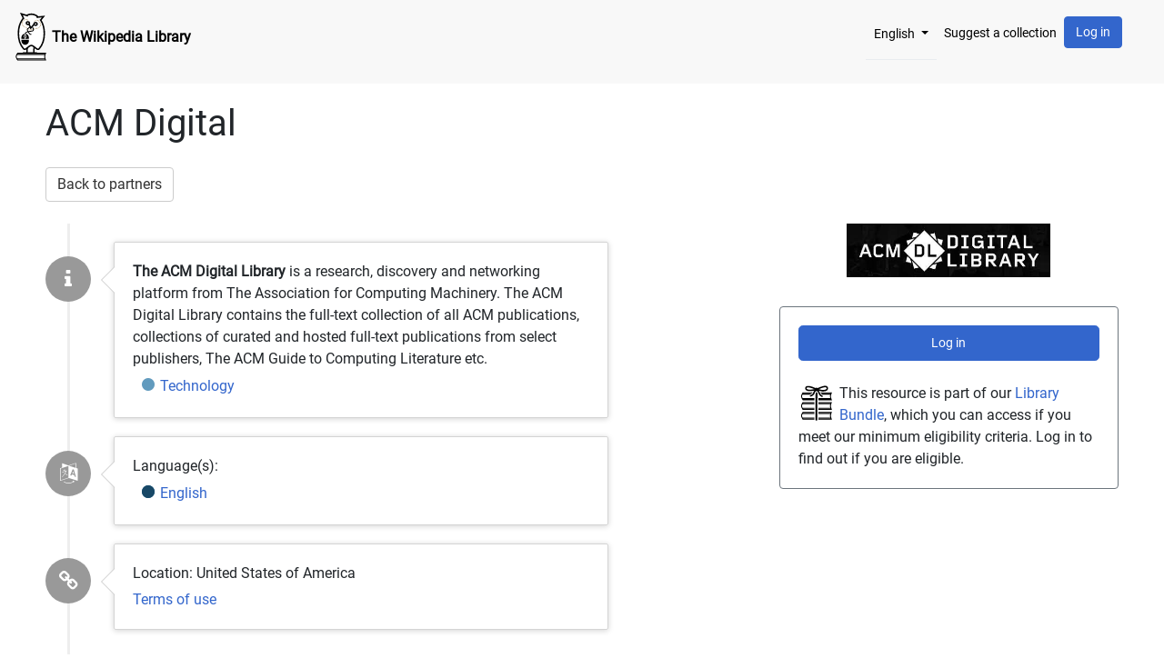

--- FILE ---
content_type: text/html; charset=utf-8
request_url: https://wikipedialibrary.wmflabs.org/partners/149/
body_size: 4730
content:




<!DOCTYPE html>
<html lang="en">
  <head>
    <meta charset="utf-8">
    <meta http-equiv="X-UA-Compatible" content="IE=edge">
    <meta name="viewport" content="width=device-width, initial-scale=1">
    <!-- The above 3 meta tags *must* come first in the head; any other head content must come *after* these tags -->

    
    <meta property="og:title" content="The Wikipedia Library" />
    <meta property="og:type" content="website" />
    <meta property="og:image" content="https://upload.wikimedia.org/wikipedia/commons/6/63/Wikipedia_library_logo.png" />
    <meta property="og:image:width" content="200" />
    <meta property="og:image:height" content="200" />
    <meta property="og:url" content="https://wikipedialibrary.wmflabs.org/" />
    <meta property="og:description" content="
    More than 100 of the world's top subscription-only databases, with content in  languages, free for Wikipedians of all backgrounds"
    />
    <meta property="twitter:card" content="summary_large_image" />
    <meta property="twitter:image" content="https://upload.wikimedia.org/wikipedia/commons/6/63/Wikipedia_library_logo.png" />
    <meta property="twitter:site" content="@WikiLibrary" />
    <meta property="og:locale" content="" />
    
    <title>
      
      The Wikipedia Library
    </title>

    <link rel="shortcut icon" href="/static/img/favicon.80485b8db3c2.png"/>
    <!-- Custom CSS -->
    
      <!-- LTR Bootstrap CSS -->
      <link href="/static/css/bootstrap-4.6.min.d6228f0d6604.css" rel="stylesheet">
      <!-- LTR Custom CSS -->
      <link href="/static/css/startbootstrap/sb-admin-2.b7436423c43f.css" rel="stylesheet">
      <link href="/static/css/startbootstrap/timeline.7ccadf9941de.css" rel="stylesheet">
      <!-- LTR Custom Fonts -->
      <link href="/static/css/font-awesome.min.c3225736002e.css" rel="stylesheet" type="text/css">
      <link href="/static/css/new-local.447266485409.css" rel="stylesheet" type="text/css">
    
    
    

    
      <script type="text/javascript" language="javascript" src="/static/js/jquery-3.6.0.min.8fb8fee4fcc3.js"></script>
      <script type="text/javascript" language="javascript" src="/static/js/popper.min.5189b855cd23.js"></script>
      
        <script type="text/javascript" language="javascript" src="/static/js/bootstrap-4.6.min.b300715507ee.js"></script>
      
      <script type="text/javascript" language="javascript" src="/static/js/fuse.20d3b3c1e16e.js"></script>
      <!-- access cookies in JS -->
      <script type="text/javascript">
        function getCookie(name) {
            let cookieValue = null;
            if (document.cookie && document.cookie !== '') {
                const cookies = document.cookie.split(';');
                for (let i = 0; i < cookies.length; i++) {
                    const cookie = cookies[i].trim();
                    // Does this cookie string begin with the name we want?
                    if (cookie.substring(0, name.length + 1) === (name + '=')) {
                        cookieValue = decodeURIComponent(cookie.substring(name.length + 1));
                        break;
                    }
                }
            }
            return cookieValue;
        }
    </script>
    
  </head>
  
    <body>
  
      <div class="overflow-hidden">
        
  




<nav id="top-nav" class="navbar navbar-expand-md">
  <div class="row top-nav-row">
    <div class="col-lg-3 col-md-5 col-sm-2 col-1">
      <!-- logo -->
      <a class="navbar-brand" href="/users/my_library/">
        <img src="/static/img/Wikipedia_Library_owl.3cbe0f5353bc.svg" class="logo-header"
            alt="
              
              The Wikipedia Library home
            ">
        <!-- site name -->
        
        <span class="site-title align-middle"> The Wikipedia Library </span>
      </a>
    </div>
    <div class="col-lg-4 col-md-7 col-sm-6 col-9">
      
    </div>

    <button class="navbar-toggler top-navbar-button" type="button" data-toggle="collapse"
        data-target="#navbarTogglerTWL" aria-controls="navbarTogglerTWL"
        aria-expanded="false" aria-label="Toggle navigation">
      <i class="navbar-toggler-icon fa fa-user"></i>
      <i class="navbar-toggler-icon fa fa-arrow-down"></i>
    </button>

    <div class="col-lg-5 col-md-8 col-sm-3 col-12 offset-md-4 offset-lg-0">
      <div id="navbarTogglerTWL" class="collapse navbar-collapse justify-content-lg-end justify-content-md-end">
        <ul class="navbar-nav">
          <li class="mobile-menu align-middle nav-item">
            <form action="/i18n/setlang/?next=/" method="post" class="form-inline">
                <input type="hidden" name="csrfmiddlewaretoken" value="6tSExeBnmollXgtdDtnTsARUFqsbssLFaIb6R7WquCWrBAkDhGTDjBFk3ZTKRIot">
                
                <div class="dropdown">
                  <button class="btn btn-link dropdown-toggle nav-link nav-links language-select-button" type="button" id="language-dropdown" data-toggle="dropdown"
                          aria-haspopup="true" aria-expanded="false">
                          
                            
                          
                            
                          
                            
                          
                            
                          
                            
                          
                            
                          
                            
                          
                            
                          
                            
                          
                            
                          
                            
                          
                            
                          
                            
                              English
                            
                          
                            
                          
                            
                          
                            
                          
                            
                          
                            
                          
                            
                          
                            
                          
                            
                          
                            
                          
                            
                          
                            
                          
                            
                          
                            
                          
                            
                          
                            
                          
                            
                          
                            
                          
                            
                          
                            
                          
                            
                          
                            
                          
                            
                          
                            
                          
                            
                          
                            
                          
                            
                          
                            
                          
                            
                          
                            
                          
                            
                          
                            
                          
                            
                          
                            
                          
                            
                          
                            
                          
                            
                          
                            
                          
                            
                          
                            
                          
                            
                          
                            
                          
                            
                          
                            
                          
                            
                          
                            
                          
                            
                          
                            
                          
                            
                          
                            
                          
                            
                          
                            
                          
                            
                          
                            
                          
                            
                          
                  </button>
                  <div class="dropdown-menu" aria-labelledby="language-dropdown">
                   
                      <button name="language" class="dropdown-item language-select-menu" value=ar type="submit">العربية</button>
                    
                      <button name="language" class="dropdown-item language-select-menu" value=as type="submit">অসমীয়া</button>
                    
                      <button name="language" class="dropdown-item language-select-menu" value=bcl type="submit">Bikol Central</button>
                    
                      <button name="language" class="dropdown-item language-select-menu" value=bn type="submit">বাংলা</button>
                    
                      <button name="language" class="dropdown-item language-select-menu" value=br type="submit">brezhoneg</button>
                    
                      <button name="language" class="dropdown-item language-select-menu" value=ca type="submit">català</button>
                    
                      <button name="language" class="dropdown-item language-select-menu" value=ce type="submit">нохчийн</button>
                    
                      <button name="language" class="dropdown-item language-select-menu" value=cy type="submit">Cymraeg</button>
                    
                      <button name="language" class="dropdown-item language-select-menu" value=da type="submit">dansk</button>
                    
                      <button name="language" class="dropdown-item language-select-menu" value=dag type="submit">dagbanli</button>
                    
                      <button name="language" class="dropdown-item language-select-menu" value=de type="submit">Deutsch</button>
                    
                      <button name="language" class="dropdown-item language-select-menu" value=diq type="submit">Zazaki</button>
                    
                      <button name="language" class="dropdown-item language-select-menu" value=en type="submit">English</button>
                    
                      <button name="language" class="dropdown-item language-select-menu" value=en-gb type="submit">British English</button>
                    
                      <button name="language" class="dropdown-item language-select-menu" value=eo type="submit">Esperanto</button>
                    
                      <button name="language" class="dropdown-item language-select-menu" value=es type="submit">español</button>
                    
                      <button name="language" class="dropdown-item language-select-menu" value=fa type="submit">فارسی</button>
                    
                      <button name="language" class="dropdown-item language-select-menu" value=fi type="submit">suomi</button>
                    
                      <button name="language" class="dropdown-item language-select-menu" value=fr type="submit">français</button>
                    
                      <button name="language" class="dropdown-item language-select-menu" value=gcf type="submit">kréyòl Gwadloup</button>
                    
                      <button name="language" class="dropdown-item language-select-menu" value=gu type="submit">ગુજરાતી</button>
                    
                      <button name="language" class="dropdown-item language-select-menu" value=guw type="submit">gungbe</button>
                    
                      <button name="language" class="dropdown-item language-select-menu" value=he type="submit">עברית</button>
                    
                      <button name="language" class="dropdown-item language-select-menu" value=hi type="submit">हिन्दी</button>
                    
                      <button name="language" class="dropdown-item language-select-menu" value=hu type="submit">magyar</button>
                    
                      <button name="language" class="dropdown-item language-select-menu" value=hy type="submit">հայերեն</button>
                    
                      <button name="language" class="dropdown-item language-select-menu" value=ia type="submit">interlingua</button>
                    
                      <button name="language" class="dropdown-item language-select-menu" value=id type="submit">Bahasa Indonesia</button>
                    
                      <button name="language" class="dropdown-item language-select-menu" value=io type="submit">Ido</button>
                    
                      <button name="language" class="dropdown-item language-select-menu" value=it type="submit">italiano</button>
                    
                      <button name="language" class="dropdown-item language-select-menu" value=ja type="submit">日本語</button>
                    
                      <button name="language" class="dropdown-item language-select-menu" value=kaa type="submit">Qaraqalpaqsha</button>
                    
                      <button name="language" class="dropdown-item language-select-menu" value=ko type="submit">한국어</button>
                    
                      <button name="language" class="dropdown-item language-select-menu" value=ks type="submit">کٲشُر</button>
                    
                      <button name="language" class="dropdown-item language-select-menu" value=ku-latn type="submit">kurdî</button>
                    
                      <button name="language" class="dropdown-item language-select-menu" value=lb type="submit">Lëtzebuergesch</button>
                    
                      <button name="language" class="dropdown-item language-select-menu" value=lt type="submit">lietuvių</button>
                    
                      <button name="language" class="dropdown-item language-select-menu" value=lv type="submit">latviešu</button>
                    
                      <button name="language" class="dropdown-item language-select-menu" value=mk type="submit">македонски</button>
                    
                      <button name="language" class="dropdown-item language-select-menu" value=mni type="submit">ꯃꯤꯇꯩ ꯂꯣꯟ</button>
                    
                      <button name="language" class="dropdown-item language-select-menu" value=mnw type="submit">ဘာသာမန်</button>
                    
                      <button name="language" class="dropdown-item language-select-menu" value=mr type="submit">मराठी</button>
                    
                      <button name="language" class="dropdown-item language-select-menu" value=ms type="submit">Bahasa Melayu</button>
                    
                      <button name="language" class="dropdown-item language-select-menu" value=my type="submit">မြန်မာဘာသာ</button>
                    
                      <button name="language" class="dropdown-item language-select-menu" value=ne type="submit">नेपाली</button>
                    
                      <button name="language" class="dropdown-item language-select-menu" value=nl type="submit">Nederlands</button>
                    
                      <button name="language" class="dropdown-item language-select-menu" value=pa type="submit">ਪੰਜਾਬੀ</button>
                    
                      <button name="language" class="dropdown-item language-select-menu" value=pl type="submit">polski</button>
                    
                      <button name="language" class="dropdown-item language-select-menu" value=pnb type="submit">پنجابی</button>
                    
                      <button name="language" class="dropdown-item language-select-menu" value=ps type="submit">پښتو</button>
                    
                      <button name="language" class="dropdown-item language-select-menu" value=pt type="submit">português</button>
                    
                      <button name="language" class="dropdown-item language-select-menu" value=pt-br type="submit">português do Brasil</button>
                    
                      <button name="language" class="dropdown-item language-select-menu" value=ro type="submit">română</button>
                    
                      <button name="language" class="dropdown-item language-select-menu" value=ru type="submit">русский</button>
                    
                      <button name="language" class="dropdown-item language-select-menu" value=scn type="submit">sicilianu</button>
                    
                      <button name="language" class="dropdown-item language-select-menu" value=sk type="submit">slovenčina</button>
                    
                      <button name="language" class="dropdown-item language-select-menu" value=skr-arab type="submit">سرائیکی</button>
                    
                      <button name="language" class="dropdown-item language-select-menu" value=sl type="submit">slovenščina</button>
                    
                      <button name="language" class="dropdown-item language-select-menu" value=sv type="submit">svenska</button>
                    
                      <button name="language" class="dropdown-item language-select-menu" value=ta type="submit">தமிழ்</button>
                    
                      <button name="language" class="dropdown-item language-select-menu" value=tr type="submit">Türkçe</button>
                    
                      <button name="language" class="dropdown-item language-select-menu" value=uk type="submit">українська</button>
                    
                      <button name="language" class="dropdown-item language-select-menu" value=ur type="submit">اردو</button>
                    
                      <button name="language" class="dropdown-item language-select-menu" value=vi type="submit">Tiếng Việt</button>
                    
                      <button name="language" class="dropdown-item language-select-menu" value=yi type="submit">ייִדיש</button>
                    
                      <button name="language" class="dropdown-item language-select-menu" value=zh-hans type="submit">中文（简体）</button>
                    
                      <button name="language" class="dropdown-item language-select-menu" value=zh-hant type="submit">中文（繁體）</button>
                    
                   </div>
                </div>
            </form>
          
          <div class="dropdown-divider"></div>
          <li role="presentation" class="mobile-menu align-middle nav-item">
            <a class="nav-link nav-links" href="/suggest/">
              
              Suggest a collection
            </a>
          </li>
          <div class="dropdown-divider"></div>
          
            <li role="presentation" class="mobile-menu align-middle nav-item">
              
              <a class="btn twl-btn" href="/oauth/login/?next=/partners/149/">
                Log in
              </a>
            </li>
          
        </ul>
      </div>
    </div>
  </div>
</nav>

  


  <div id="message-container">
     
     
     
     
  </div>

  <div id="partner-detail-content">
    <h1 class="mb-4">ACM Digital</h1>
    
      
      <a href="/partners/" class="btn btn-default">
        Back to partners
      </a>
    
    <br><br>
    
    <div class="float-container margin-bottom-2em">
      <div class="row">
        <div class="col-sm-8 col-md-8 col-lg-8">
          








<ul class="timeline half-timeline margin-bottom-2em">
  <li class="timeline-inverted">
    <div class="timeline-badge"><i class="fa fa-info"></i>
    </div>
    <div class="timeline-panel">
      <div class="timeline-body">
        
          <p>
            <strong>The ACM Digital Library</strong> is a research, discovery and networking platform from The Association for Computing Machinery. The ACM Digital Library contains the full-text collection of all ACM publications, collections of curated and hosted full-text publications from select publishers, The ACM Guide to Computing Literature etc.
          </p>
        
        
          <div class="resource-label-subject">
          
            <a class="twl-links" class="resource-label" href="/partners/?tags=technology_tag">Technology</a>
            
          
          </div>
        
        
      </div>
    </div>
  </li>
  
  <li class="timeline-inverted">
    <div class="timeline-badge"><i class="fa fa-language"></i>
    </div>
    <div class="timeline-panel">
      <div class="timeline-body">
        
          <div class="partner-languages">
              
              Language(s):
              <div class="resource-label-languages">
              
                  <a class="twl-links" class="resource-label" href="/partners/?languages=1">English</a>
                  
              
              </div>
          </div>
        
      </div>
    </div>
  </li>
  
  
  
  
  
  
  <li class="timeline-inverted">
    <div class="timeline-badge"><i class="fa fa-link"></i>
    </div>
    <div class="timeline-panel">
      <div class="timeline-body">
        
          
          <p>Location: United States of America</p>
        
        
          
          <p><a class="twl-links" href="https://libraries.acm.org/digital-library/policies#anchor3">Terms of use</a></p>
        
      </div>
    </div>
  </li>
</ul>

        </div>

        <div class="col-sm-4 col-md-4 col-lg-4 pull-right">
          










  <div class="w-75 mx-auto">
    <img src="/media/download.jpeg" class="img-fluid center-block partner-detail-logo">
  </div>


    <div class="card border-secondary">
      <div class="card-body">
        
          
          <a class="btn twl-btn btn-lg btn-block" href="/oauth/login/?next=/partners/149/">Log in</a><br />
          
          <img src="/static/img/LibraryBundle.066ce9bc32cd.svg" class="img-fluid pull-left" style="width:45px; height:45px; padding-right: 5px;" title="Library Bundle" alt="
          
          Library bundle access
          ">
          
          
          This resource is part of our <a class="twl-links" href="/about/">Library Bundle</a>, which you can access if you meet our minimum eligibility criteria. Log in to find out if you are eligible.
        
      </div>
    </div>
  

        </div>
      </div>
    </div>

    
  </div>

      </div>
      <footer id="footer">
        <div class="row footer-content">
            <ul class="list-inline">
              <li class="list-inline-item">
                <a class="footer-element" href="/about/">
                  
                  About
                </a>
              </li>
              <li class="list-inline-item">
                <a class="footer-element" href="/terms/">
                  
                  Terms of use and privacy policy
                </a>
              </li>
              <li class="list-inline-item">
                <a class="footer-element" href="https://translatewiki.net/wiki/Translating:Wikipedia_Library_Card_Platform">
                  
                  Translate the Library
                </a>
              </li>
              <li class="list-inline-item">
                <a class="footer-element" href="https://phabricator.wikimedia.org/project/view/2765/">Phabricator</a>
              </li>
              <li class="list-inline-item">
                <a class="footer-element" href="https://github.com/wikipedialibrary/twlight">GitHub</a>
              </li>
              <li class="list-inline-item">
                <a class="footer-element" href="/contact/">
                  
                  Contact us
                </a>
              </li>
            </ul>
        </div>
      </footer>
    
      
    
  </body>
</html>


--- FILE ---
content_type: text/css; charset="utf-8"
request_url: https://wikipedialibrary.wmflabs.org/static/css/new-local.447266485409.css
body_size: 4255
content:
@font-face {
  font-family: 'Roboto';
  src: local('Roboto'),
       url("../fonts/Roboto-Regular.f36638c2135b.ttf") format("truetype");
}

@font-face {
  font-family: 'Roboto-Light';
  src: local('Roboto-Light'),
       url("../fonts/Roboto-Light.6090d256d88d.ttf") format("truetype");
}

html {
  position: relative;
  min-height: 100%;
  scroll-behavior: smooth;
  --lh: 1.5rem;
  line-height: var(--lh);
}

body {
  background-color: white;
}

.overflow-hidden{
  overflow: hidden;
}

/* Different buffers for the footer based on screen size */
@media (max-width: 767px) {
  body {
    margin-bottom: 200px;
  }
}

@media (min-width: 768px) {
  body {
    margin-bottom: 130px;
  }
}

/*
----------------------------------------------------------------------------
COMMON CONTENT BLOCK CSS
--------------------------------------------------------------------------
*/
#main-content {
  padding: 0.5rem 1rem;
}

.text-float{
    text-align: left;
    word-break: break-word;
    white-space: normal;
}

.align-text-right{
    text-align: right;
}

.twl-btn {
  white-space: nowrap;
  font-family: Roboto;
  font-size: 14px;
  color: #FFFFFF !important;
  background-color: #3366CC !important;
  border-color: #3366CC !important;
  -webkit-appearance: none;
}
.twl-btn:hover {
  color: #FFFFFF !important;
  background-color: #3366CC !important;
  text-decoration: underline !important;
}
.btn-extra-large{
  padding-top:30px;
  padding-bottom:30px;
  margin-bottom: 14px;
  max-width: 575px;
}
.btn-extra-large::after {
  content: " ";
  display: block;
  height: 0px;
  clear: both;
}
/* uses the less-dangerous-looking pink of bootstrap 3 */
.bg-danger-soft {
  background-color: rgb(242, 222, 222);
}
/* btn-default behaviors ported from bootstrap 3 */
.btn-default {
  color: rgb(51, 51, 51);
  background-color: rgb(255, 255, 255);
  border-color: rgb(204, 204, 204);
  -webkit-appearance: none;
}
.btn-default.focus, .btn-default:focus {
  color:#333;
  background-color:#e6e6e6;
  border-color:#8c8c8c
}
.btn-default:hover {
  color:#333;
  background-color:#e6e6e6;
  border-color:#adadad
}
.btn-default.active, .btn-default:active, .open>.dropdown-toggle.btn-default {
  color:#333;
  background-color:#e6e6e6;
  border-color:#adadad
}
.btn-default.active.focus,.btn-default.active:focus, .btn-default.active:hover, .btn-default:active.focus, .btn-default:active:focus, .btn-default:active:hover, .open>.dropdown-toggle.btn-default.focus, .open>.dropdown-toggle.btn-default:focus, .open>.dropdown-toggle.btn-default:hover{color:#333;background-color:#d4d4d4;border-color:#8c8c8c}.btn-default.active, .btn-default:active, .open>.dropdown-toggle.btn-default {
  background-image:none
}
.btn-default.disabled.focus, .btn-default.disabled:focus, .btn-default.disabled:hover, .btn-default[disabled].focus, .btn-default[disabled]:focus, .btn-default[disabled]:hover, fieldset[disabled] .btn-default.focus,fieldset[disabled] .btn-default:focus, fieldset[disabled] .btn-default:hover {
  background-color:#fff;
  border-color:#ccc
}
.btn-default .badge {
  color:#fff;
  background-color:#333
}

.terms-content {
    display: flex;
    flex-direction: column;
    margin: auto 56px;
}

.terms-header-right {
   align-self: flex-end;
}

.terms-header-left {
   align-self: flex-start;
}

.twl-links{
    color: #3366CC;
}

.twl-links:hover{
    color: #3366CC;
}

.twl-links-underline{
    text-decoration: underline;
}
.twl-links-underline:hover{
    text-decoration: none;
}

.twl-secondary-btn{
    color: #000000;
    background-color: #FFFFFF;
    border-color: #CCCCCC;
    -webkit-appearance: none;
}

.twl-secondary-btn:hover{
    background-color: #CCCCCC;
}


/*
----------------------------------------------------------------------------
HEADER CSS
--------------------------------------------------------------------------
*/
.site-title {
	font-family: Roboto;
	font-size:16px;
	font-weight:700;
    padding: 20px 0px 10px 0px;
	color: #000000 !important;
    vertical-align: -moz-middle-with-baseline;
    vertical-align: middle;
    vertical-align: -webkit-baseline-middle;
}

.site-title:hover{
    color: #000000 !important;
}

.logo-header {
	height: 55px;
}

#top-nav {
  margin-bottom: 20px;
  background-color: #f8f8f8;
}

.top-nav-row{
    width: 100%;
}

.mobile-menu {
    padding: 10px 0px 10px 0px;
    vertical-align: -moz-middle-with-baseline;
    vertical-align: -webkit-baseline-middle;
    vertical-align: middle;
}

.language-select-button:active,.language-select-button:hover,.language-select-button:focus{
    box-shadow: none;
}

.nav-links {
    font-family: Roboto;
    color: black !important;
    font-size: 14px;
}

.ebsco-single-search{
    margin-top: 15px;
}

.eds-search-input{
    background: #fff;
    border: 1px solid #3366CC;
    border-radius: 2px 0 0 2px;
    padding: 5px;
    width: 80%;
    font-size: 14px;
}

.eds-search-button{
    border-radius: 0 2px 2px 0;
}

.eds-search-icon{
    display: none;
}

.top-navbar-button{
    margin-top: 15px;
    height: 32px;
}
.top-navbar-button i{
    width: 12px;
}

/* Smartphones */
@media only screen
and (min-device-width : 320px)
and (max-device-width : 480px) {
    .logo-header {
    	height: 50px;
    }
    .site-title {
        display: none;
    }
    .ebsco-single-search{
        margin: 15px 0px 0px 10px;
    }
    .eds-search-icon{
        display: block;
    }
    .eds-search-text{
        display: none;
    }
    .eds-search-input{
        background: #fff;
        border: 1px solid #3366CC;
        border-radius: 2px 0 0 2px;
        padding: 5px;
        width: 75%;
        font-size: 14px;
    }
}

@media screen
and (min-width : 320px)
and (max-width : 768px) {
    .site-title {
        display: none;
    }
    .logo-header {
    	height: 50px;
    }
    .ebsco-single-search{
        margin: 15px 0px 0px 15px;
    }
    .eds-search-icon{
        display: block;
    }
    .eds-search-text{
        display: none;
    }
    .eds-search-input{
        background: #fff;
        border: 1px solid #3366CC;
        border-radius: 2px 0 0 2px;
        padding: 5px;
        width: 75%;
        font-size: 14px;
    }
}

@media screen
and (min-width : 320px)
and (max-width : 360px) {
    .col-9{
        max-width: 70% !important;
    }
    .eds-search-input{
        background: #fff;
        border: 1px solid #3366CC;
        border-radius: 2px 0 0 2px;
        padding: 5px;
        width: 70%;
        font-size: 14px;
    }
}
/*
----------------------------------------------------------------------------
LOGIN PARTIAL CSS
--------------------------------------------------------------------------
*/
.nav-bar-header{
    display: flex;
    flex-direction: row;
    justify-content: space-between;
}
.nav-bar-header-logo{
    display: flex;
    flex-direction: row;
}
.dropdown-menu {
    max-height: 16rem;
    overflow-y: auto;
}
.language-select{
    background: #3366CC;
    color: #FFF;
    padding: .65rem;
    border-radius: 0;
    border: 1px solid white;
    margin-right: 2rem;
}
.language-select:hover{
    color: white;
    text-decoration: underline;
}
.language-select-menu{
    color: #3366CC !important;
}
.language-select-menu:hover{
    text-decoration: underline;
}
@media (max-width: 767px) {
    .login-section{
        min-height: 489px;
        background: #3366CC;
        width: 100%;
        overflow-x: hidden;
    }
    .homepage-description{
        color: #FFF;
        font-family: Roboto;
        font-style: normal;
        font-size: 25px;
        font-weight: 800;
        padding: 20px 0px 0px 30px;
    }

    .homepage-criteria{
        color:#FFF;
        font-family: Roboto;
        font-style: normal;
        padding: 0px 0px 0px 30px;
    }
    .criteria-info{
        font-size: 16px;
        margin-right: 20%;
    }
    .criteria-item{
        font-family: Roboto-Light;
        font-size: 16px;
        line-height: 5px;
    }
    .homepage-login{
        padding: 0px 0px 20px 25px;
    }
    .homepage-login-button{
        color: #3366CC;
        width: 90%;
        font-weight: 700;
        font-size: 14px;
    }
}

@media (max-width: 991px) {
    .login-section{
        min-height: 430px;
        background: #3366CC;
        width: 100%;
        overflow-x: hidden;
    }
    .homepage-description{
        color: #FFF;
        font-family: Roboto;
        font-style: normal;
        font-size: 30px;
        font-weight: 800;
        padding: 20px 20px 0px 30px;
    }

    .homepage-criteria{
        color:#FFF;
        font-family: Roboto;
        font-style: normal;
        padding: 0px 0px 0px 30px;
    }

    .criteria-info{
        font-size: 18px;
        margin-right: 20%;
    }
    .criteria-item{
        font-family: Roboto-Light;
        font-size: 18px;
        line-height: 0px;
    }
    .homepage-login{
        padding: 0px 0px 20px 30px;
    }
    .homepage-login-button{
        color: #3366CC;
        width: 92%;
        font-weight: 700;
        font-size: 14px;
    }
}

@media (min-width: 992px) {
    .login-section{
        min-height: 430px;
        background: #3366CC;
        width: 100%;
        overflow-x: hidden;
    }
    .homepage-description{
        color: #FFF;
        font-family: Roboto;
        font-style: normal;
        font-size: 38px;
        font-weight: 800;
        padding: 20px 0px 0px 250px;
    }

    .homepage-criteria{
        color:#FFF;
        font-family: Roboto;
        font-style: normal;
        padding: 35px 0px 0px 125px;
    }

    .criteria-info{
        font-size: 20px;
        margin-right: 20%;
     }
    .criteria-item{
        font-family: Roboto-Light;
        font-size: 20px;
        line-height: 32px;
    }
    .homepage-login{
        padding: 0px 0px 20px 250px;
    }
    .homepage-login-button{
        color: #3366CC;
        width: 95%;
        font-weight: 700;
        font-size: 14px;
    }
}

.logo {
	height:70px;
	float:left;
	padding:21px 4px 5px 23px;
}

.homepage-title{
    font-family: Roboto;
    font-style: normal;
    font-size: 16px;
    line-height: 19px;
    font-weight: 400;
    text-decoration: none;
    color: #FFF;
    padding:34px 20px 5px 5px;
}

.criteria-list{
    list-style-type: none;
    padding: 0px 0px 0px 0px;
    margin-right: 20%;
}

.criteria-checkmark{
    padding: 0px 10px 0px 0px;
}

/*
----------------------------------------------------------------------------
MESSAGE PARTIAL CSS
--------------------------------------------------------------------------
*/
#message-container {
  margin-left: 15px;
  margin-right: 15px;
}

/*
----------------------------------------------------------------------------
NOSCRIPT CSS
--------------------------------------------------------------------------
*/
#noscript {
  color: red;
}

/*
----------------------------------------------------------------------------
HOMEPAGE CAROUSEL CSS
--------------------------------------------------------------------------
*/
.carousel-section{
    overflow-x: hidden;
}
.tag-filters{
    padding: 25px 0px 30px 0px;
}
.partner-arrow{
    position: absolute;
    display: block;
    top: 50%;
    z-index: 2;
    color: #3366CC;
    text-transform: uppercase;
    padding: 9px 12px;
    background-color: #FFFFFF;
    border: 2px solid #3366CC;
    opacity: 1;
    cursor: pointer;
    transition: opacity 150ms ease, border 300ms ease-in-out;
    transform: translateY(-50%);
    line-height: 1;
    text-decoration: none;
}
button.partner-arrow:disabled,
button.partner-arrow[disabled]{
    opacity: 25%;
}

/* For smartphones */
@media only screen
and (min-device-width : 320px)
and (max-device-width : 480px) {
    .more-item{
        color: #3366CC;
        font-weight: 400;
        padding: 6px;
    }
    .more-item:hover{
        color: #3366CC;
        text-decoration: underline;
    }
    .more-item.active{
        color: #3366CC;
        font-weight: 600;
        text-decoration: underline;
    }
    .more-option{
        border-style: solid;
        border-color: #3366CC;
        border-width: thin;
    }
    .partner-glider-button{
        width: 98%;
        color: #FFFFFF;
        background-color: #3366CC;
    }
    .partner-glider-button:hover{
        color: #FFFFFF;
        background-color: #3366CC;
        font-weight: 500;
    }
    .partner-image-description-container{
        position: relative;
        width: 233px;
        height: 150px;
        margin-left: 42px;
        padding-right: 8px;
    }
    .partner-glider-image{
        max-width: 100%;
        max-height: 110px;
        padding: 40px 0 0 0;
    }
    .partner-glider-description{
        position: absolute;
        top: 50px;
        right: 6px;
        bottom: 5px;
        font-size: 15px;
        white-space: normal;
    }
    .partner-glider-description.truncate-overflow{
        --lh: 1.5rem;
        --max-lines: 4;
        max-height: calc(var(--lh) * var(--max-lines));
        overflow: hidden;
    }
    .partner-glider-description.truncate-overflow:after {
        content: "";
        text-align: right;
        position: absolute;
        bottom: 0;
        right: 0;
        width: 40%;
        height: 1.2em;
        background: linear-gradient(to right, rgba(255, 255, 255, 0), rgba(255, 255, 255, 1) 50%);
    }
}
/* For tablets */
@media only screen
and (min-device-width : 768px)
and (max-device-width : 1024px) {
    .more-item{
        color: #3366CC;
        font-weight: 400;
    }
    .more-item:hover{
        color: #3366CC;
        text-decoration: underline;
    }
    .more-item.active{
        color: #3366CC;
        font-weight: 600;
        text-decoration: underline;
    }
    .more-option{
        border-style: solid;
        border-color: #3366CC;
        border-width: thin;
    }
    .partner-glider-button{
        width: 98%;
        color: #FFFFFF;
        background-color: #3366CC;
    }
    .partner-glider-button:hover{
        color: #FFFFFF;
        background-color: #3366CC;
        font-weight: 500;
    }
    .partner-image-description-container{
        position: relative;
        width: 458px;
        height: 150px;
        margin-left: 30px;
        margin-right: auto;
    }
    .partner-glider-image{
        padding-right: 42px;
        max-height: 105px;
        max-width: 100%;
    }
    .partner-glider-description{
        position: absolute;
        top: 40px;
        right: 29.5px;
        white-space: normal;
    }
    .partner-glider-description.truncate-overflow{
        --max-lines: 4;
        max-height: calc(var(--lh) * var(--max-lines));
        overflow: hidden;
    }
    .partner-glider-description.truncate-overflow:after {
        content: "";
        text-align: right;
        position: absolute;
        bottom: 0;
        right: 0;
        width: 25%;
        height: 1.2em;
        background: linear-gradient(to right, rgba(255, 255, 255, 0), rgba(255, 255, 255, 1) 50%);
    }
}
/* For screens larger than tablets */
.more-item{
    color: #3366CC;
    font-weight: 400;
}
.more-item:hover{
    color: #3366CC;
    text-decoration: underline;
}
.more-item.active{
    color: #3366CC;
    font-weight: 600;
    text-decoration: underline;
}
.more-option{
    border-style: solid;
    border-color: #3366CC;
    border-width: thin;
}
.partner-glider-button{
    width: 98%;
    color: #FFFFFF;
    background-color: #3366CC;
}
.partner-glider-button:hover{
    color: #FFFFFF;
    background-color: #3366CC;
    font-weight: 500;
}
.partner-image-description-container{
    position: relative;
    height: 176px;
    margin-left: 25px;
    margin-right: 30px;
}
.partner-glider-image{
    max-width: 100%;
    max-height: 125px;
}
.partner-glider-description{
    position: absolute;
    top: 35px;
    white-space: normal;
}

@media only screen
and (min-device-width : 1025px) {
    .partner-glider-description.truncate-overflow{
        --max-lines: 5;
        max-height: calc(var(--lh) * var(--max-lines));
        overflow: hidden;
    }
    .partner-glider-description.truncate-overflow:after {
        content: "";
        text-align: right;
        position: absolute;
        bottom: 0;
        right: 0;
        width: 25%;
        height: 1.2em;
        background: linear-gradient(to right, rgba(255, 255, 255, 0), rgba(255, 255, 255, 1) 50%);
    }
}

.partner-image-container{
    padding-top: 20px;
}

.partner-glider-more-link{
    color: #3366CC;
}
.partner-glider-more-link:hover{
    color: #3366CC;
    text-decoration: underline;
    font-weight: 500;
}


.fade-in-transition{
    animation: fadeIn linear 0.300s;
    -webkit-animation: fadeIn linear 0.300s;
    -moz-animation: fadeIn linear 0.300s;
    -o-animation: fadeIn linear 0.300s;
    -ms-animation: fadeIn linear 0.300s;
}

@keyframes fadeIn {
  0% {opacity:0;}
  100% {opacity:1;}
}

@-moz-keyframes fadeIn {
  0% {opacity:0;}
  100% {opacity:1;}
}

@-webkit-keyframes fadeIn {
  0% {opacity:0;}
  100% {opacity:1;}
}

@-o-keyframes fadeIn {
  0% {opacity:0;}
  100% {opacity:1;}
}

@-ms-keyframes fadeIn {
  0% {opacity:0;}
  100% {opacity:1;}
}

/*
----------------------------------------------------------------------------
NEW MY LIBRARY CSS
--------------------------------------------------------------------------
*/
.collections-nav{
    margin-bottom: 40px;
}

.collection-tab-item{
    font-family: Roboto;
    font-size: 24px;
    color: #565656;
    margin-right: 5px;
}

.collection-tab-item.active{
    color: #000000;
    box-shadow: inset 10px 0px 0 white, inset 0 -3px 0 #000000;
}

.collection-tab-item:hover{
    font-family: Roboto;
    color: #000000;
    box-shadow: inset 10px 0px 0 white, inset 0 -3px 0 #565656;
}

.applications-item{
    position: absolute;
    right: 15px;
    top: 10px;
}

.applications-link{
    font-size: 14px;
}
.about-section, .key-section{
    font-size: 15px;
}
.about-links{
    text-align:center;
}
.learn-more-link, .discuss-link, .reset-filters-link{
    font-size: 15px;
}
.icon-section{
    display: inline-block;
    vertical-align:middle;
    width: 10%;
}
.about-content, .key-content{
    display: inline-block;
    font-size: 14px;
    vertical-align: middle;
    width: 80%;
}
.key-content{
    padding-left: 15px;
}
.key-additional-info{
    font-size: 14px;
}
.filter-container{
    flex-direction: column;
    margin-top: 40px;
}
.filter-container hr {
    width: 100%;
}
.filter-title-container{
    width: 100%;
    display:flex;
    justify-content: space-between;
    flex-direction: row;
    flex-wrap: wrap;
}
.filter-title{
    font-size: 15px;
}

.reset-filters-link{}
.reset-filters-link:hover{
    color: #3366CC;
    text-decoration: none;
}

.collection-filter-label{
    font-size: 14px;
    font-weight: 500;
    margin-top: 5px;
}

.checkbox-filter-form{
    font-size: 14px;
    list-style: none;
    padding: 0px;
}

label{
    font-size: 14px;
    font-weight: 500;
    margin-top: 5px;
}

#id_searchable li label{
    font-size: 14px;
    font-weight: 400;
    margin-top: 0px;
}

#id_access li label{
    font-size: 14px;
    font-weight: 400;
    margin-top: 0px;
}

.v-divider{
    margin-left:10px;
    margin-right:15px;
    width:1px;
    border-left:1px solid #DFE1E5;
}

/* Tablets */
@media only screen
and (min-device-width : 768px)
and (max-device-width : 1024px) {
    .collection-tab-item{
        font-family: Roboto;
        font-size: 20px;
        color: #000000;
        text-align: center;
    }
    .applications-link{
        font-size: 13px;
    }
    .applications-item{
        position: absolute;
        right: 10px;
        top: -20px;
    }
}

/* Smartphones */
@media only screen
and (min-device-width : 320px)
and (max-device-width : 480px) {
    .collections-section-container{
        margin-top: 10px;
    }

    .collection-tab-item{
        font-family: Roboto;
        color: #000000;
        text-align: center;
    }
    .applications-link{
        font-size: 13px;
    }
    .applications-item{
        position: absolute;
        right: 10px;
        top: -20px;
    }
    .collections-nav{
        margin-bottom: 40px;
        margin-left: auto;
        margin-right: auto;
    }
}
@media screen
and (min-width : 320px)
and (max-width : 1440px) {
    .applications-item{
        position: absolute;
        right: 10px;
        top: -25px;
    }
}
/*
----------------------------------------------------------------------------
NEW MY LIBRARY COLLECTION TILES CSS
--------------------------------------------------------------------------
*/
.collections-pane{
    margin-right: 15px;
}
.collection-tile{
    margin: 0px 0px 50px 0px;
}
.searchable-icon{
    color: #000000;
    font-size: 20px;
    padding: 5px 0px 0px 10px;
}
/* hint for css janus rtl processing */
.fa-search:before {
    float: left;
}
.partially-searchable-icon{
    color: #AAADB0;
    font-size: 20px;
    padding: 5px 0px 0px 10px;
}
.tile-partner-link{
    max-height: 125px;
    max-width: 270px;
    margin-left: auto;
    margin-right: auto;
}
.library-tile-image{
    max-height: 125px;
    padding: 10px 0px 0px 0px;
}

/* Obtained from https://www.bram.us/2021/06/23/css-at-supports-rules-to-target-only-firefox-safari-chromium/#safari */
/* (Safari + MobileSafari >= 14.6) or (All MobileSafari versions) */
@supports  (selector(:nth-child(1 of x))) or (-webkit-touch-callout: none) {
    .tile-partner-link{
        max-height: 20.5vh;
        max-width: 20.5vh;
        margin-left: auto;
        margin-right: auto;
    }
    .library-tile-image{
        max-height: 20.5vh;
        padding: 10px 0px 0px 0px;
    }
}


.favorite-icon{
    color: #FFC93F;
    font-size: 20px;
    position: absolute;
    right: 5px;
    top: 5px;
    cursor: pointer;
}

.collection-tags{
    color: #000000;
    background-color: #E0E0E0;
}

.collection-tags:hover{
    color: #000000;
    background-color: #AAADB0;
}

.collection-waitlisted-badge{
    color: #000000;
    background-color: #F0AD4E;
}

.collection-not-available-badge{
    color: #000000;
    background-color: #FF8585;
}

.expiry-date-text{
    font-size: 13px;
    text-align: right;
}

.phab-task-info{
    border-color: #17a2b8;
}

.phab-task-warning{
    border-color: #ffc107;
}

.phab-task-danger{
    border-color: #dc3545;
}

.phab-task-button{
    background-color: #FFFFFF;
    color: #000000;
    -webkit-appearance: none;
    width: 98%;
    overflow: hidden;
    text-overflow: ellipsis;
    -o-text-overflow: ellipsis;
    white-space: nowrap;
    color: #000000;
    background-color: #FFFFFF;
}

.phab-task-wrapper{
    padding: 0;
    margin-bottom: 0.75rem;
}

.phab-task-card{
    width: 98%;
}

.phab-task-button:hover{
    text-decoration: underline;
}

.access-apply-button{
    -webkit-appearance: none;
    width: 98%;
    overflow: hidden;
    text-overflow: ellipsis;
    -o-text-overflow: ellipsis;
    white-space: nowrap;
}

.renew-extend-button{
    border: 1px solid #8E8E8E;
    background-color: #FFFFFF;
    -webkit-appearance: none;
    width: 98%;
    overflow: hidden;
    text-overflow: ellipsis;
    -o-text-overflow: ellipsis;
    white-space: nowrap;
}

.renew-extend-button:hover{
    text-decoration: underline;
}

/* Change image width on some medium-sized screens */
@media screen
and (min-width : 768px)
and (max-width : 1440px) {
    .library-tile-image{
        max-height: 80px;
        max-width: 190px;
        padding: 10px 0px 0px 0px;
    }

    /* Obtained from https://www.bram.us/2021/06/23/css-at-supports-rules-to-target-only-firefox-safari-chromium/#safari */
    /* (Safari + MobileSafari >= 14.6) or (All MobileSafari versions) */
    @supports  (selector(:nth-child(1 of x))) or (-webkit-touch-callout: none) {
        .tile-partner-link{
            max-height: 14vh;
            max-width: 14vh;
            margin-left: auto;
            margin-right: auto;
        }
        .library-tile-image{
            max-height: 14vh;
            padding: 10px 0px 0px 0px;
        }
    }
}

/*
----------------------------------------------------------------------------
ELIGIBILITY MODAL CSS
--------------------------------------------------------------------------
*/
.no-js-modal-overlay{
  position: fixed;
  width: 100%;
  height: 100%;
  top: 0;
  left: 0;
  right: 0;
  bottom: 0;
  background-color: rgba(0,0,0,0.5);
  z-index: 2;
}

.no-js-card{
    width: 45%;
    margin: 150px auto 0px auto;
}

.eligibility-criteria-container{
    width: 55%;
}
.eligibility-criteria{
    font-family: Roboto;
    font-size: 26px;
    line-height: 50px;
    font-weight: 300;
}
.eligibility-criteria i{
    margin-right: 10px;
}

.eligibility-modal-button{
    width: 90%;
}

/* Smartphones */
@media only screen
and (min-device-width : 320px)
and (max-device-width : 480px) {
    .no-js-card{
        width: 95%;
        margin: 50px auto 0px auto;
    }
    .eligibility-criteria-container{
        width: 90%;
    }
    .eligibility-criteria{
        font-family: Roboto;
        font-size: 22px;
        line-height: 40px;
        font-weight: 300;
    }
    .eligibility-modal-button{
        width: 75%;
        margin-bottom: 10px;
    }
}
/* Tablets */
@media only screen
and (min-device-width : 768px)
and (max-device-width : 1024px) {
    .no-js-card{
        width: 65%;
        margin: 150px auto 0px auto;
    }
    .eligibility-criteria-container{
        width: 75%;
    }
    .eligibility-modal-button{
        width: 95%;
        margin-bottom: 10px;
    }
}

@media screen
and (min-width : 1025px)
and (max-width : 1650px) {
    .no-js-card{
        width: 70%;
        margin: 150px auto 0px auto;
    }
}

@media screen
and (min-width : 451px)
and (max-width : 1024px) {
    .no-js-card{
        width: 85%;
        margin: 150px auto 0px auto;
    }
    .eligibility-criteria-container{
        width: 75%;
    }
    .eligibility-modal-button{
        margin-bottom: 10px;
    }
}

@media screen
and (max-width : 450px) {
    .no-js-card{
        width: 95%;
        margin: 50px auto 0px auto;
    }
    .eligibility-modal-button{
        width: 95%;
        margin-bottom: 10px;
    }
    .eligibility-criteria{
        font-family: Roboto;
        font-size: 22px;
        line-height: 40px;
        font-weight: 300;
    }
}

/*
----------------------------------------------------------------------------
PARTNERS CSS
--------------------------------------------------------------------------
*/

.page-banner-container {
  padding-left: 15px;
  padding-right: 15px;
  margin-bottom: 40px;
}

.suggest-button {
  float: left;
}

.list-container {
  margin-top: 10px;
}

/* For 'back to top' button on /partners/ */
#back-to-top {
  display: inline-block;
  border-radius: 4px;
  position: fixed;
  bottom: 170px;
  right: 10px;
  font-size: 28px;
  z-index: 1000;
  background-color: #ff9800;
  color: #fff;
  opacity: 1;
  visibility: visible;
}

#back-to-top:hover {
  background-color: #333;
  color: #fff;
}

@media only screen
and (min-width : 576px) {
  .suggest-button {
    float: right;
  }
}

/*
----------------------------------------------------------------------------
CONTACT US CSS
--------------------------------------------------------------------------
*/

.contact-info-header{
    background-color: #3366CC;
    color: #FFFFFF;
}

/*
----------------------------------------------------------------------------
TIMELINE PARTNER DETAIL PAGE
--------------------------------------------------------------------------*/
.half-timeline > li > .timeline-badge {
  left: 25px;
}

.half-timeline:before {
  left: 25px;
}

.half-timeline > li.timeline-inverted > .timeline-panel {
  float: left;
  margin-left: 75px;
  width: 70%;
}

.full-width {
  display: block;
  width: 100%;
}

/* removes li after 5th from homepage */
ul.timeline li:nth-child(-n+5) {
   display: list-item;
}

ul.timeline-home li {
	display:none;
}

.partner-detail-logo{
    position: relative;
    padding: 0 10% 0 10%;
    margin: 0 auto 2em auto;
    max-height: 7em;
    min-height: 3em;
    z-index: 1;
}

.resource-label-subject{
    background-image: url("../img/bullet-subject.128709d4a0ac.png");
    background-repeat: no-repeat;
    background-position: top left;
    min-height: 2em;
    padding: 6px 0px 0px 30px;
}

.resource-label-languages{
    background-image: url("../img/bullet-language.7c891eb2d3f9.png");
    background-repeat: no-repeat;
    background-position: top left;
    min-height: 2em;
    padding: 6px 0px 0px 30px;
}

.stats-text{
    text-align: right;
}

#partner-detail-content{
    margin-left: 50px;
    margin-right: 50px;
}

/*
----------------------------------------------------------------------------
NEW FOOTER CSS
--------------------------------------------------------------------------
*/
#footer {
  background-color: #f8f8f8;
  border-top: 2px solid #eee;
  padding: 10px 40px 0px 40px;
  position: absolute;
  bottom: 0;
  width: 100%;
}
.footer-content{
    float: right !important;
}
.footer-element{
    text-decoration: none;
    color: #000;
}


--- FILE ---
content_type: image/svg+xml
request_url: https://wikipedialibrary.wmflabs.org/static/img/LibraryBundle.066ce9bc32cd.svg
body_size: 2067
content:
<?xml version="1.0" encoding="utf-8"?>
<!-- Generator: Adobe Illustrator 23.0.6, SVG Export Plug-In . SVG Version: 6.00 Build 0)  -->
<svg version="1.1" id="Layer_1" xmlns="http://www.w3.org/2000/svg" xmlns:xlink="http://www.w3.org/1999/xlink" x="0px" y="0px"
	 viewBox="0 0 125 125" style="enable-background:new 0 0 125 125;" xml:space="preserve">
<path d="M54.62509,116.45451H16.55268c-0.11226-0.19476-0.22715-0.39707-0.34342-0.60412h38.41969l0.02337-3.64949H14.30418
	c-1.19616-2.48234-2.17416-4.97195-2.15372-6.28485c0.01779-1.20804,0.92268-3.41932,2.04126-5.65733h40.53704l0.02337-3.64949
	H16.17531c0.12055-0.20541,0.23932-0.4051,0.35547-0.5978h38.22519l0.02102-3.2833H14.70604l-0.48201,0.76838
	c-0.54305,0.86234-5.30052,8.53999-5.35686,12.36945c-0.05946,3.97344,4.78722,12.15662,5.33966,13.07523l0.47888,0.79659h39.91838
	L54.62509,116.45451z"/>
<path d="M111.47218,105.91447c0.03443-2.46947,2.20348-8.75436,3.03602-10.96723l0.83414-2.21911H68.74498l-0.02103,3.2833h41.91411
	c-0.06582,0.19057-0.13431,0.3913-0.20415,0.5978H68.72012l-0.02336,3.64949h40.59214c-0.59228,2.07344-1.07936,4.19199-1.1,5.6104
	c-0.02155,1.57531,0.51942,4.00518,1.16661,6.33178H68.6203l-0.02337,3.64949h41.8681
	c0.06845,0.20921,0.13535,0.41161,0.19964,0.60412H68.59306l-0.02102,3.28326h46.74525l-0.80126-2.20345
	C113.65685,115.17746,111.43618,108.49511,111.47218,105.91447z"/>
<path d="M54.84052,82.80572H16.55268c-0.11226-0.19476-0.22715-0.39707-0.34342-0.60411h38.63513l0.02337-3.6495H14.30418
	c-1.19616-2.48233-2.17416-4.97195-2.15372-6.28485c0.01779-1.20804,0.92268-3.41931,2.04126-5.65733h40.75249l0.02335-3.64949
	H16.17531c0.12055-0.20542,0.23932-0.40509,0.35547-0.5978H54.9714l0.02102-3.2833H14.70604l-0.48201,0.76838
	c-0.54305,0.86235-5.30052,8.54-5.35686,12.36944C8.8077,76.1906,13.65438,84.37379,14.20682,85.2924l0.47888,0.79659H54.8195
	L54.84052,82.80572z"/>
<path d="M111.47218,72.26567c0.03443-2.46947,2.20348-8.75436,3.03602-10.96723l0.83414-2.21911H68.96041l-0.02103,3.2833h41.69868
	c-0.06582,0.19057-0.13431,0.3913-0.20415,0.5978H68.93555l-0.02336,3.64949h40.37671c-0.59228,2.07345-1.07936,4.19199-1.1,5.61041
	c-0.02155,1.57531,0.51942,4.00517,1.16661,6.33177H68.83573l-0.02337,3.6495h41.65266
	c0.06845,0.20921,0.13535,0.4116,0.19964,0.60411H68.80849l-0.02102,3.28326h46.52982l-0.80126-2.20345
	C113.65685,81.52867,111.43618,74.84631,111.47218,72.26567z"/>
<path d="M61.56942,122.69762c-0.00744,0-0.01488,0-0.02263,0c-1.75306-0.0124-3.16418-1.44337-3.15209-3.19642l0.6355-91.00479
	c0.0124-1.74546,1.43127-3.15225,3.1741-3.15225c0.00744,0,0.01488,0,0.02263,0c1.75306,0.0124,3.16418,1.44337,3.1521,3.19658
	l-0.63551,91.00478C64.73112,121.29084,63.31224,122.69762,61.56942,122.69762z"/>
<path d="M111.47217,38.93433c0.03442-2.46948,2.20349-8.75439,3.03601-10.96722l0.83417-2.21912H76.07306
	c0.0163,0.05493,0.03613,0.10406,0.05219,0.15942c0.33514,1.15656,0.87909,2.19525,1.51562,3.12384h32.99719
	c-0.0658,0.19061-0.13428,0.3913-0.20416,0.59784H78.07214c1.27252,1.65271,2.8075,2.88538,3.92041,3.64948h27.29633
	c-0.59229,2.07343-1.07935,4.19202-1.09998,5.61041c-0.02155,1.57532,0.51941,4.00519,1.16663,6.33179h-40.3064l-0.02338,3.64948
	h41.43927c0.06842,0.20923,0.13538,0.41162,0.19965,0.60413H69.02191l-0.02106,3.28326h46.31641l-0.80121-2.20349
	C113.65686,48.19733,111.43616,41.51495,111.47217,38.93433z"/>
<path d="M12.15045,38.93591c0.01782-1.20807,0.92267-3.41931,2.04126-5.65735h24.64917
	c0.36548-0.23834,0.76166-0.44092,1.19305-0.58923c1.36224-0.48041,3.64276-1.59979,5.45825-3.06024H16.17529
	c0.12054-0.20544,0.23932-0.40509,0.35547-0.59784h29.65186c1.00232-0.92957,1.77472-1.96649,2.00372-3.05225
	c0.0166-0.07861,0.04059-0.15289,0.05804-0.23102H14.70605L14.224,26.51636c-0.54303,0.8623-5.30048,8.53998-5.35681,12.36945
	c-0.05951,3.97345,4.78717,12.15662,5.3396,13.0752l0.47888,0.79663H55.0329l0.021-3.28326H16.55267
	c-0.11224-0.19476-0.22717-0.39709-0.34344-0.60413H55.0578l0.02332-3.64948H14.3042
	C13.10803,42.7384,12.13,40.24878,12.15045,38.93591z"/>
<path d="M101.77441,10.73242c-0.4588-3.51917-2.33649-5.34412-3.83069-6.25525c-3.95404-2.41058-10.38037-1.88171-20.22388,1.66626
	c-4.04956,1.45978-9.26282,3.66827-12.94318,5.27283c-0.10602-1.04596-0.85931-1.95795-1.93964-2.21497
	c-1.3479-0.31866-2.69891,0.49725-3.04547,1.83118c-3.7287-1.33331-7.85577-2.87524-12.37836-4.62524
	c-2.29401-0.88751-14.0694-5.12305-20.59558-1.30011c-2.10211,1.23102-3.39636,3.16571-3.74359,5.5943
	c-0.3996,2.79773,0.47156,5.25354,2.51941,7.10211c4.52521,4.08459,14.62726,4.76886,28.7912,2.05945
	c-1.56604,1.67065-2.81268,3.90729-3.40302,6.70569c-0.99664,4.72614-7.5733,7.97198-10.01892,8.82245
	c-1.32654,0.45587-2.03204,1.90082-1.57605,3.22717c0.45599,1.3266,1.90155,2.03113,3.22711,1.57599
	c0.11591-0.03979,2.86938-0.99677,5.82739-2.91913c4.14935-2.69684,6.74658-6.03662,7.51044-9.65839
	c0.96161-4.55963,4.24854-6.25891,6.0943-6.25891c1.05524,0,4.63977,0.4873,6.45703,6.75836
	c2.55963,8.83331,11.18329,13.06018,11.54907,13.23578c0.354,0.16992,0.72729,0.25037,1.09521,0.25037
	c0.94305,0,1.84796-0.52936,2.28632-1.43579c0.60944-1.25983,0.08118-2.77698-1.17682-3.3902
	c-0.0694-0.03394-6.95825-3.45758-8.87561-10.07379c-0.84918-2.9314-2.14478-5.29016-3.84711-7.05273
	c7.5022,2.2821,10.97748,2.73395,13.06128,2.78973c0.46283,0.01239,0.93713,0.01923,1.42163,0.01923
	c5.51031,0,12.22583-0.89404,15.68237-4.72565C101.40741,15.83966,102.12476,13.41888,101.77441,10.73242z M39.27936,16.40387
	c-6.6889-0.02448-9.31335-1.49579-10.28271-2.37061c-0.77655-0.70087-1.05249-1.5072-0.89435-2.61359
	c0.12708-0.88971,0.52234-1.48492,1.28217-1.93005c0.99323-0.5816,2.5163-0.86212,4.37067-0.86212
	c3.27673,0,7.58698,0.87665,11.82532,2.5166c3.35919,1.2998,6.41083,2.45087,9.18726,3.47076
	c-5.82465,1.17676-11.04352,1.78931-15.32556,1.78931C39.38788,16.40417,39.33331,16.40387,39.27936,16.40387z M95.9278,14.33087
	c-1.86682,2.06989-6.79645,3.20203-13.19647,3.03149c-2.47009-0.06628-6.62469-1.00128-12.42578-2.79309
	c3.021-1.28064,6.39069-2.65765,9.13672-3.64746c10.56201-3.80743,14.46899-2.95465,15.85718-2.10803
	c0.51428,0.31342,1.22296,0.92163,1.43872,2.5752C96.89685,12.6073,96.63959,13.54193,95.9278,14.33087z"/>
</svg>


--- FILE ---
content_type: image/svg+xml
request_url: https://wikipedialibrary.wmflabs.org/static/img/Wikipedia_Library_owl.3cbe0f5353bc.svg
body_size: 1153
content:
<?xml version="1.0" encoding="utf-8"?>
<!-- Generator: Adobe Illustrator 16.0.4, SVG Export Plug-In . SVG Version: 6.00 Build 0)  -->
<!DOCTYPE svg PUBLIC "-//W3C//DTD SVG 1.1//EN" "http://www.w3.org/Graphics/SVG/1.1/DTD/svg11.dtd">
<svg version="1.1" id="Layer_1" xmlns="http://www.w3.org/2000/svg" xmlns:xlink="http://www.w3.org/1999/xlink" x="0px" y="0px"
	 width="71.667px" height="110.157px" viewBox="0 0 71.667 110.157" enable-background="new 0 0 71.667 110.157"
	 xml:space="preserve">
<g>
	<path fill="none" stroke="#000000" stroke-width="3" stroke-miterlimit="10" d="M43.823,68.206c0,0-3.337,23.808-1.021,22.78"/>
	<path fill="none" stroke="#000000" stroke-width="3" stroke-miterlimit="10" d="M28.988,68.206c0,0-3.336,23.808-1.02,22.78"/>
	<path fill="#FFFFFF" stroke="#000000" stroke-width="3.2285" stroke-miterlimit="10" d="M64.758,47.554
		c0,13.767-4.369,26.001-11.136,33.738c-4.733,5.412-10.64-7.245-17.045-7.245c-6.438,0-12.371,12.626-17.117,7.165
		c-6.728-7.74-11.065-19.938-11.065-33.658c0-23.396,12.617-42.362,28.183-42.362C52.141,5.192,64.758,24.158,64.758,47.554z"/>
	<polyline fill="#FFFFFF" stroke="#000000" stroke-width="3.2285" stroke-miterlimit="10" points="28.988,8.916 14.747,4.417 
		20.063,15.549 	"/>
	<path fill="#FFFFFF" stroke="#936C2A" stroke-width="1.5" stroke-miterlimit="10" stroke-dasharray="1.5,1.5" d="M29.871,19.311
		c-1.197-0.983-1.762-1.547-2.858-2.002c-5.32-2.206-10.433,3.784-10.433,8.451c0,3.322,2.367,6.195,5.806,7.577
		c0.491,0.197,1.534,0.497,1.534,0.497l1.201,0.846l7.984,5.624l13.372-3.565c5.654,0,10.24-3.959,10.24-8.843
		c0-4.883-6.213-11.308-10.24-8.842c-1.396,0.855-2.828,1.627-4.107,2.943"/>
	<path fill="none" stroke="#000000" stroke-width="3" stroke-linecap="round" stroke-miterlimit="10" d="M47.752,90.636
		c0,0-38.078,0-26.656,0"/>
	<path fill="none" stroke="#000000" stroke-width="2" stroke-miterlimit="10" d="M23.043,49.167
		c0.063-9.378,19.096-3.335,18.04-9.75c-0.374-2.276-1.476-6.723-3.762-6.266c-9.253,1.85-10.216,5.956-9.253,7.962
		c1.156,2.412,5.843,11.089,8.508,8.054"/>
	<polyline fill="#FFFFFF" stroke="#000000" stroke-width="3.2285" stroke-miterlimit="10" points="55.991,19.311 62.917,10.417 
		47.752,12.047 	"/>
	<g>
		<path fill="#FFFFFF" stroke="#000000" stroke-width="2.0487" stroke-miterlimit="10" d="M67.453,106.113H6.699
			c0,0-3.219-5.358-3.185-7.616c0.032-2.172,3.185-7.19,3.185-7.19h60.753c0,0-1.93,5.13-1.96,7.19
			C65.463,100.649,67.453,106.113,67.453,106.113z"/>
		
			<line fill="none" stroke="#000000" stroke-width="2.2778" stroke-miterlimit="10" x1="5.248" y1="93.843" x2="66.576" y2="93.843"/>
		
			<line fill="none" stroke="#000000" stroke-width="2.2778" stroke-miterlimit="10" x1="5.248" y1="103.573" x2="66.576" y2="103.573"/>
	</g>
	<polyline fill="#FFFFFF" stroke="#000000" stroke-width="3.2285" stroke-miterlimit="10" points="31.32,26.757 35.226,35.822 
		41.917,28.168 	"/>
	
		<ellipse fill="none" stroke="#000000" stroke-width="3.2285" stroke-miterlimit="10" cx="28.988" cy="24.909" rx="3.374" ry="2.913"/>
	
		<ellipse fill="none" stroke="#000000" stroke-width="3.2285" stroke-miterlimit="10" cx="45.742" cy="26.757" rx="3.374" ry="2.913"/>
</g>
<g>
	<path fill-rule="evenodd" clip-rule="evenodd" d="M14.878,61.778c5.51-0.013,10.925-0.026,16.442-0.041
		c0.139,3.702-0.422,7.296-3.882,9.564c-2.798,1.832-5.901,1.815-8.701-0.01C15.26,69.021,14.735,65.422,14.878,61.778z"/>
	<path fill-rule="evenodd" clip-rule="evenodd" d="M24.012,48.313c4.907,0.336,7.628,4.581,7.278,11.205
		c-2.44-0.01-4.877-0.019-7.36-0.027c-0.119-0.804-0.188-1.671,1.002-2.438c1.451-0.937,1.301-4.677-0.024-5.886
		C23.752,50.111,23.752,50.111,24.012,48.313z"/>
	<path fill-rule="evenodd" clip-rule="evenodd" d="M22.26,48.295c0.08,1.099,0.283,2.056-0.957,2.89
		c-1.543,1.036-1.574,5.017-0.024,5.934c1.285,0.76,1.05,1.632,0.961,2.691c-2.42-0.051-4.777-0.099-7.182-0.148
		C13.66,54.369,17.143,48.684,22.26,48.295z"/>
	<path fill-rule="evenodd" clip-rule="evenodd" d="M21.705,56.346c-0.085-1.668-0.271-2.95,0-4.055
		c0.031-0.13,2.308-0.091,2.312-0.042c0.092,1.145-0.053,2.963-0.199,4.097C23.793,56.528,22.834,56.393,21.705,56.346z"/>
</g>
</svg>


--- FILE ---
content_type: text/javascript; charset="utf-8"
request_url: https://wikipedialibrary.wmflabs.org/static/js/fuse.20d3b3c1e16e.js
body_size: 6218
content:
/**
 * Fuse.js v6.4.6 - Lightweight fuzzy-search (http://fusejs.io)
 *
 * Copyright (c) 2021 Kiro Risk (http://kiro.me)
 * All Rights Reserved. Apache Software License 2.0
 *
 * http://www.apache.org/licenses/LICENSE-2.0
 */
var e,t;e=this,t=function(){"use strict";function e(t){return(e="function"==typeof Symbol&&"symbol"==typeof Symbol.iterator?function(e){return typeof e}:function(e){return e&&"function"==typeof Symbol&&e.constructor===Symbol&&e!==Symbol.prototype?"symbol":typeof e})(t)}function t(e,t){if(!(e instanceof t))throw new TypeError("Cannot call a class as a function")}function n(e,t){for(var n=0;n<t.length;n++){var r=t[n];r.enumerable=r.enumerable||!1,r.configurable=!0,"value"in r&&(r.writable=!0),Object.defineProperty(e,r.key,r)}}function r(e,t,r){return t&&n(e.prototype,t),r&&n(e,r),e}function i(e,t,n){return t in e?Object.defineProperty(e,t,{value:n,enumerable:!0,configurable:!0,writable:!0}):e[t]=n,e}function o(e,t){var n=Object.keys(e);if(Object.getOwnPropertySymbols){var r=Object.getOwnPropertySymbols(e);t&&(r=r.filter((function(t){return Object.getOwnPropertyDescriptor(e,t).enumerable}))),n.push.apply(n,r)}return n}function c(e){for(var t=1;t<arguments.length;t++){var n=null!=arguments[t]?arguments[t]:{};t%2?o(Object(n),!0).forEach((function(t){i(e,t,n[t])})):Object.getOwnPropertyDescriptors?Object.defineProperties(e,Object.getOwnPropertyDescriptors(n)):o(Object(n)).forEach((function(t){Object.defineProperty(e,t,Object.getOwnPropertyDescriptor(n,t))}))}return e}function a(e,t){if("function"!=typeof t&&null!==t)throw new TypeError("Super expression must either be null or a function");e.prototype=Object.create(t&&t.prototype,{constructor:{value:e,writable:!0,configurable:!0}}),t&&u(e,t)}function s(e){return(s=Object.setPrototypeOf?Object.getPrototypeOf:function(e){return e.__proto__||Object.getPrototypeOf(e)})(e)}function u(e,t){return(u=Object.setPrototypeOf||function(e,t){return e.__proto__=t,e})(e,t)}function h(e,t){return!t||"object"!=typeof t&&"function"!=typeof t?function(e){if(void 0===e)throw new ReferenceError("this hasn't been initialised - super() hasn't been called");return e}(e):t}function f(e){var t=function(){if("undefined"==typeof Reflect||!Reflect.construct)return!1;if(Reflect.construct.sham)return!1;if("function"==typeof Proxy)return!0;try{return Date.prototype.toString.call(Reflect.construct(Date,[],(function(){}))),!0}catch(e){return!1}}();return function(){var n,r=s(e);if(t){var i=s(this).constructor;n=Reflect.construct(r,arguments,i)}else n=r.apply(this,arguments);return h(this,n)}}function l(e){return function(e){if(Array.isArray(e))return d(e)}(e)||function(e){if("undefined"!=typeof Symbol&&Symbol.iterator in Object(e))return Array.from(e)}(e)||function(e,t){if(e){if("string"==typeof e)return d(e,t);var n=Object.prototype.toString.call(e).slice(8,-1);return"Object"===n&&e.constructor&&(n=e.constructor.name),"Map"===n||"Set"===n?Array.from(e):"Arguments"===n||/^(?:Ui|I)nt(?:8|16|32)(?:Clamped)?Array$/.test(n)?d(e,t):void 0}}(e)||function(){throw new TypeError("Invalid attempt to spread non-iterable instance.\nIn order to be iterable, non-array objects must have a [Symbol.iterator]() method.")}()}function d(e,t){(null==t||t>e.length)&&(t=e.length);for(var n=0,r=new Array(t);n<t;n++)r[n]=e[n];return r}function v(e){return Array.isArray?Array.isArray(e):"[object Array]"===b(e)}function g(e){return"string"==typeof e}function y(e){return"number"==typeof e}function p(e){return!0===e||!1===e||function(e){return m(e)&&null!==e}(e)&&"[object Boolean]"==b(e)}function m(t){return"object"===e(t)}function k(e){return null!=e}function M(e){return!e.trim().length}function b(e){return null==e?void 0===e?"[object Undefined]":"[object Null]":Object.prototype.toString.call(e)}var x=function(e){return"Invalid value for key ".concat(e)},L=function(e){return"Pattern length exceeds max of ".concat(e,".")},S=Object.prototype.hasOwnProperty,w=function(){function e(n){var r=this;t(this,e),this._keys=[],this._keyMap={};var i=0;n.forEach((function(e){var t=_(e);i+=t.weight,r._keys.push(t),r._keyMap[t.id]=t,i+=t.weight})),this._keys.forEach((function(e){e.weight/=i}))}return r(e,[{key:"get",value:function(e){return this._keyMap[e]}},{key:"keys",value:function(){return this._keys}},{key:"toJSON",value:function(){return JSON.stringify(this._keys)}}]),e}();function _(e){var t=null,n=null,r=null,i=1;if(g(e)||v(e))r=e,t=O(e),n=j(e);else{if(!S.call(e,"name"))throw new Error(function(e){return"Missing ".concat(e," property in key")}("name"));var o=e.name;if(r=o,S.call(e,"weight")&&(i=e.weight)<=0)throw new Error(function(e){return"Property 'weight' in key '".concat(e,"' must be a positive integer")}(o));t=O(o),n=j(o)}return{path:t,id:n,weight:i,src:r}}function O(e){return v(e)?e:e.split(".")}function j(e){return v(e)?e.join("."):e}var A=c({},{isCaseSensitive:!1,includeScore:!1,keys:[],shouldSort:!0,sortFn:function(e,t){return e.score===t.score?e.idx<t.idx?-1:1:e.score<t.score?-1:1}},{},{includeMatches:!1,findAllMatches:!1,minMatchCharLength:1},{},{location:0,threshold:.6,distance:100},{},{useExtendedSearch:!1,getFn:function(e,t){var n=[],r=!1;return function e(t,i,o){if(k(t))if(i[o]){var c=t[i[o]];if(!k(c))return;if(o===i.length-1&&(g(c)||y(c)||p(c)))n.push(function(e){return null==e?"":function(e){if("string"==typeof e)return e;var t=e+"";return"0"==t&&1/e==-1/0?"-0":t}(e)}(c));else if(v(c)){r=!0;for(var a=0,s=c.length;a<s;a+=1)e(c[a],i,o+1)}else i.length&&e(c,i,o+1)}else n.push(t)}(e,g(t)?t.split("."):t,0),r?n:n[0]},ignoreLocation:!1,ignoreFieldNorm:!1}),I=/[^ ]+/g;function C(){var e=arguments.length>0&&void 0!==arguments[0]?arguments[0]:3,t=new Map,n=Math.pow(10,e);return{get:function(e){var r=e.match(I).length;if(t.has(r))return t.get(r);var i=1/Math.sqrt(r),o=parseFloat(Math.round(i*n)/n);return t.set(r,o),o},clear:function(){t.clear()}}}var E=function(){function e(){var n=arguments.length>0&&void 0!==arguments[0]?arguments[0]:{},r=n.getFn,i=void 0===r?A.getFn:r;t(this,e),this.norm=C(3),this.getFn=i,this.isCreated=!1,this.setIndexRecords()}return r(e,[{key:"setSources",value:function(){var e=arguments.length>0&&void 0!==arguments[0]?arguments[0]:[];this.docs=e}},{key:"setIndexRecords",value:function(){var e=arguments.length>0&&void 0!==arguments[0]?arguments[0]:[];this.records=e}},{key:"setKeys",value:function(){var e=this,t=arguments.length>0&&void 0!==arguments[0]?arguments[0]:[];this.keys=t,this._keysMap={},t.forEach((function(t,n){e._keysMap[t.id]=n}))}},{key:"create",value:function(){var e=this;!this.isCreated&&this.docs.length&&(this.isCreated=!0,g(this.docs[0])?this.docs.forEach((function(t,n){e._addString(t,n)})):this.docs.forEach((function(t,n){e._addObject(t,n)})),this.norm.clear())}},{key:"add",value:function(e){var t=this.size();g(e)?this._addString(e,t):this._addObject(e,t)}},{key:"removeAt",value:function(e){this.records.splice(e,1);for(var t=e,n=this.size();t<n;t+=1)this.records[t].i-=1}},{key:"getValueForItemAtKeyId",value:function(e,t){return e[this._keysMap[t]]}},{key:"size",value:function(){return this.records.length}},{key:"_addString",value:function(e,t){if(k(e)&&!M(e)){var n={v:e,i:t,n:this.norm.get(e)};this.records.push(n)}}},{key:"_addObject",value:function(e,t){var n=this,r={i:t,$:{}};this.keys.forEach((function(t,i){var o=n.getFn(e,t.path);if(k(o))if(v(o))!function(){for(var e=[],t=[{nestedArrIndex:-1,value:o}];t.length;){var c=t.pop(),a=c.nestedArrIndex,s=c.value;if(k(s))if(g(s)&&!M(s)){var u={v:s,i:a,n:n.norm.get(s)};e.push(u)}else v(s)&&s.forEach((function(e,n){t.push({nestedArrIndex:n,value:e})}))}r.$[i]=e}();else if(!M(o)){var c={v:o,n:n.norm.get(o)};r.$[i]=c}})),this.records.push(r)}},{key:"toJSON",value:function(){return{keys:this.keys,records:this.records}}}]),e}();function $(e,t){var n=arguments.length>2&&void 0!==arguments[2]?arguments[2]:{},r=n.getFn,i=void 0===r?A.getFn:r,o=new E({getFn:i});return o.setKeys(e.map(_)),o.setSources(t),o.create(),o}function R(e){var t=arguments.length>1&&void 0!==arguments[1]?arguments[1]:{},n=t.errors,r=void 0===n?0:n,i=t.currentLocation,o=void 0===i?0:i,c=t.expectedLocation,a=void 0===c?0:c,s=t.distance,u=void 0===s?A.distance:s,h=t.ignoreLocation,f=void 0===h?A.ignoreLocation:h,l=r/e.length;if(f)return l;var d=Math.abs(a-o);return u?l+d/u:d?1:l}function F(){for(var e=arguments.length>0&&void 0!==arguments[0]?arguments[0]:[],t=arguments.length>1&&void 0!==arguments[1]?arguments[1]:A.minMatchCharLength,n=[],r=-1,i=-1,o=0,c=e.length;o<c;o+=1){var a=e[o];a&&-1===r?r=o:a||-1===r||((i=o-1)-r+1>=t&&n.push([r,i]),r=-1)}return e[o-1]&&o-r>=t&&n.push([r,o-1]),n}function P(e){for(var t={},n=0,r=e.length;n<r;n+=1){var i=e.charAt(n);t[i]=(t[i]||0)|1<<r-n-1}return t}var N=function(){function e(n){var r=this,i=arguments.length>1&&void 0!==arguments[1]?arguments[1]:{},o=i.location,c=void 0===o?A.location:o,a=i.threshold,s=void 0===a?A.threshold:a,u=i.distance,h=void 0===u?A.distance:u,f=i.includeMatches,l=void 0===f?A.includeMatches:f,d=i.findAllMatches,v=void 0===d?A.findAllMatches:d,g=i.minMatchCharLength,y=void 0===g?A.minMatchCharLength:g,p=i.isCaseSensitive,m=void 0===p?A.isCaseSensitive:p,k=i.ignoreLocation,M=void 0===k?A.ignoreLocation:k;if(t(this,e),this.options={location:c,threshold:s,distance:h,includeMatches:l,findAllMatches:v,minMatchCharLength:y,isCaseSensitive:m,ignoreLocation:M},this.pattern=m?n:n.toLowerCase(),this.chunks=[],this.pattern.length){var b=function(e,t){r.chunks.push({pattern:e,alphabet:P(e),startIndex:t})},x=this.pattern.length;if(x>32){for(var L=0,S=x%32,w=x-S;L<w;)b(this.pattern.substr(L,32),L),L+=32;if(S){var _=x-32;b(this.pattern.substr(_),_)}}else b(this.pattern,0)}}return r(e,[{key:"searchIn",value:function(e){var t=this.options,n=t.isCaseSensitive,r=t.includeMatches;if(n||(e=e.toLowerCase()),this.pattern===e){var i={isMatch:!0,score:0};return r&&(i.indices=[[0,e.length-1]]),i}var o=this.options,c=o.location,a=o.distance,s=o.threshold,u=o.findAllMatches,h=o.minMatchCharLength,f=o.ignoreLocation,d=[],v=0,g=!1;this.chunks.forEach((function(t){var n=t.pattern,i=t.alphabet,o=t.startIndex,y=function(e,t,n){var r=arguments.length>3&&void 0!==arguments[3]?arguments[3]:{},i=r.location,o=void 0===i?A.location:i,c=r.distance,a=void 0===c?A.distance:c,s=r.threshold,u=void 0===s?A.threshold:s,h=r.findAllMatches,f=void 0===h?A.findAllMatches:h,l=r.minMatchCharLength,d=void 0===l?A.minMatchCharLength:l,v=r.includeMatches,g=void 0===v?A.includeMatches:v,y=r.ignoreLocation,p=void 0===y?A.ignoreLocation:y;if(t.length>32)throw new Error(L(32));for(var m,k=t.length,M=e.length,b=Math.max(0,Math.min(o,M)),x=u,S=b,w=d>1||g,_=w?Array(M):[];(m=e.indexOf(t,S))>-1;){var O=R(t,{currentLocation:m,expectedLocation:b,distance:a,ignoreLocation:p});if(x=Math.min(O,x),S=m+k,w)for(var j=0;j<k;)_[m+j]=1,j+=1}S=-1;for(var I=[],C=1,E=k+M,$=1<<k-1,P=0;P<k;P+=1){for(var N=0,D=E;N<D;){var z=R(t,{errors:P,currentLocation:b+D,expectedLocation:b,distance:a,ignoreLocation:p});z<=x?N=D:E=D,D=Math.floor((E-N)/2+N)}E=D;var K=Math.max(1,b-D+1),q=f?M:Math.min(b+D,M)+k,W=Array(q+2);W[q+1]=(1<<P)-1;for(var J=q;J>=K;J-=1){var T=J-1,U=n[e.charAt(T)];if(w&&(_[T]=+!!U),W[J]=(W[J+1]<<1|1)&U,P&&(W[J]|=(I[J+1]|I[J])<<1|1|I[J+1]),W[J]&$&&(C=R(t,{errors:P,currentLocation:T,expectedLocation:b,distance:a,ignoreLocation:p}))<=x){if(x=C,(S=T)<=b)break;K=Math.max(1,2*b-S)}}var V=R(t,{errors:P+1,currentLocation:b,expectedLocation:b,distance:a,ignoreLocation:p});if(V>x)break;I=W}var B={isMatch:S>=0,score:Math.max(.001,C)};if(w){var G=F(_,d);G.length?g&&(B.indices=G):B.isMatch=!1}return B}(e,n,i,{location:c+o,distance:a,threshold:s,findAllMatches:u,minMatchCharLength:h,includeMatches:r,ignoreLocation:f}),p=y.isMatch,m=y.score,k=y.indices;p&&(g=!0),v+=m,p&&k&&(d=[].concat(l(d),l(k)))}));var y={isMatch:g,score:g?v/this.chunks.length:1};return g&&r&&(y.indices=d),y}}]),e}(),D=function(){function e(n){t(this,e),this.pattern=n}return r(e,[{key:"search",value:function(){}}],[{key:"isMultiMatch",value:function(e){return z(e,this.multiRegex)}},{key:"isSingleMatch",value:function(e){return z(e,this.singleRegex)}}]),e}();function z(e,t){var n=e.match(t);return n?n[1]:null}var K=function(e){a(i,e);var n=f(i);function i(e){return t(this,i),n.call(this,e)}return r(i,[{key:"search",value:function(e){var t=e===this.pattern;return{isMatch:t,score:t?0:1,indices:[0,this.pattern.length-1]}}}],[{key:"type",get:function(){return"exact"}},{key:"multiRegex",get:function(){return/^="(.*)"$/}},{key:"singleRegex",get:function(){return/^=(.*)$/}}]),i}(D),q=function(e){a(i,e);var n=f(i);function i(e){return t(this,i),n.call(this,e)}return r(i,[{key:"search",value:function(e){var t=-1===e.indexOf(this.pattern);return{isMatch:t,score:t?0:1,indices:[0,e.length-1]}}}],[{key:"type",get:function(){return"inverse-exact"}},{key:"multiRegex",get:function(){return/^!"(.*)"$/}},{key:"singleRegex",get:function(){return/^!(.*)$/}}]),i}(D),W=function(e){a(i,e);var n=f(i);function i(e){return t(this,i),n.call(this,e)}return r(i,[{key:"search",value:function(e){var t=e.startsWith(this.pattern);return{isMatch:t,score:t?0:1,indices:[0,this.pattern.length-1]}}}],[{key:"type",get:function(){return"prefix-exact"}},{key:"multiRegex",get:function(){return/^\^"(.*)"$/}},{key:"singleRegex",get:function(){return/^\^(.*)$/}}]),i}(D),J=function(e){a(i,e);var n=f(i);function i(e){return t(this,i),n.call(this,e)}return r(i,[{key:"search",value:function(e){var t=!e.startsWith(this.pattern);return{isMatch:t,score:t?0:1,indices:[0,e.length-1]}}}],[{key:"type",get:function(){return"inverse-prefix-exact"}},{key:"multiRegex",get:function(){return/^!\^"(.*)"$/}},{key:"singleRegex",get:function(){return/^!\^(.*)$/}}]),i}(D),T=function(e){a(i,e);var n=f(i);function i(e){return t(this,i),n.call(this,e)}return r(i,[{key:"search",value:function(e){var t=e.endsWith(this.pattern);return{isMatch:t,score:t?0:1,indices:[e.length-this.pattern.length,e.length-1]}}}],[{key:"type",get:function(){return"suffix-exact"}},{key:"multiRegex",get:function(){return/^"(.*)"\$$/}},{key:"singleRegex",get:function(){return/^(.*)\$$/}}]),i}(D),U=function(e){a(i,e);var n=f(i);function i(e){return t(this,i),n.call(this,e)}return r(i,[{key:"search",value:function(e){var t=!e.endsWith(this.pattern);return{isMatch:t,score:t?0:1,indices:[0,e.length-1]}}}],[{key:"type",get:function(){return"inverse-suffix-exact"}},{key:"multiRegex",get:function(){return/^!"(.*)"\$$/}},{key:"singleRegex",get:function(){return/^!(.*)\$$/}}]),i}(D),V=function(e){a(i,e);var n=f(i);function i(e){var r,o=arguments.length>1&&void 0!==arguments[1]?arguments[1]:{},c=o.location,a=void 0===c?A.location:c,s=o.threshold,u=void 0===s?A.threshold:s,h=o.distance,f=void 0===h?A.distance:h,l=o.includeMatches,d=void 0===l?A.includeMatches:l,v=o.findAllMatches,g=void 0===v?A.findAllMatches:v,y=o.minMatchCharLength,p=void 0===y?A.minMatchCharLength:y,m=o.isCaseSensitive,k=void 0===m?A.isCaseSensitive:m,M=o.ignoreLocation,b=void 0===M?A.ignoreLocation:M;return t(this,i),(r=n.call(this,e))._bitapSearch=new N(e,{location:a,threshold:u,distance:f,includeMatches:d,findAllMatches:g,minMatchCharLength:p,isCaseSensitive:k,ignoreLocation:b}),r}return r(i,[{key:"search",value:function(e){return this._bitapSearch.searchIn(e)}}],[{key:"type",get:function(){return"fuzzy"}},{key:"multiRegex",get:function(){return/^"(.*)"$/}},{key:"singleRegex",get:function(){return/^(.*)$/}}]),i}(D),B=function(e){a(i,e);var n=f(i);function i(e){return t(this,i),n.call(this,e)}return r(i,[{key:"search",value:function(e){for(var t,n=0,r=[],i=this.pattern.length;(t=e.indexOf(this.pattern,n))>-1;)n=t+i,r.push([t,n-1]);var o=!!r.length;return{isMatch:o,score:o?0:1,indices:r}}}],[{key:"type",get:function(){return"include"}},{key:"multiRegex",get:function(){return/^'"(.*)"$/}},{key:"singleRegex",get:function(){return/^'(.*)$/}}]),i}(D),G=[K,B,W,J,U,T,q,V],H=G.length,Q=/ +(?=([^\"]*\"[^\"]*\")*[^\"]*$)/;function X(e){var t=arguments.length>1&&void 0!==arguments[1]?arguments[1]:{};return e.split("|").map((function(e){for(var n=e.trim().split(Q).filter((function(e){return e&&!!e.trim()})),r=[],i=0,o=n.length;i<o;i+=1){for(var c=n[i],a=!1,s=-1;!a&&++s<H;){var u=G[s],h=u.isMultiMatch(c);h&&(r.push(new u(h,t)),a=!0)}if(!a)for(s=-1;++s<H;){var f=G[s],l=f.isSingleMatch(c);if(l){r.push(new f(l,t));break}}}return r}))}var Y=new Set([V.type,B.type]),Z=function(){function e(n){var r=arguments.length>1&&void 0!==arguments[1]?arguments[1]:{},i=r.isCaseSensitive,o=void 0===i?A.isCaseSensitive:i,c=r.includeMatches,a=void 0===c?A.includeMatches:c,s=r.minMatchCharLength,u=void 0===s?A.minMatchCharLength:s,h=r.ignoreLocation,f=void 0===h?A.ignoreLocation:h,l=r.findAllMatches,d=void 0===l?A.findAllMatches:l,v=r.location,g=void 0===v?A.location:v,y=r.threshold,p=void 0===y?A.threshold:y,m=r.distance,k=void 0===m?A.distance:m;t(this,e),this.query=null,this.options={isCaseSensitive:o,includeMatches:a,minMatchCharLength:u,findAllMatches:d,ignoreLocation:f,location:g,threshold:p,distance:k},this.pattern=o?n:n.toLowerCase(),this.query=X(this.pattern,this.options)}return r(e,[{key:"searchIn",value:function(e){var t=this.query;if(!t)return{isMatch:!1,score:1};var n=this.options,r=n.includeMatches;e=n.isCaseSensitive?e:e.toLowerCase();for(var i=0,o=[],c=0,a=0,s=t.length;a<s;a+=1){var u=t[a];o.length=0,i=0;for(var h=0,f=u.length;h<f;h+=1){var d=u[h],v=d.search(e),g=v.isMatch,y=v.indices,p=v.score;if(!g){c=0,i=0,o.length=0;break}if(i+=1,c+=p,r){var m=d.constructor.type;Y.has(m)?o=[].concat(l(o),l(y)):o.push(y)}}if(i){var k={isMatch:!0,score:c/i};return r&&(k.indices=o),k}}return{isMatch:!1,score:1}}}],[{key:"condition",value:function(e,t){return t.useExtendedSearch}}]),e}(),ee=[];function te(e,t){for(var n=0,r=ee.length;n<r;n+=1){var i=ee[n];if(i.condition(e,t))return new i(e,t)}return new N(e,t)}var ne="$and",re="$or",ie="$path",oe="$val",ce=function(e){return!(!e[ne]&&!e[re])},ae=function(e){return!!e[ie]},se=function(e){return!v(e)&&m(e)&&!ce(e)},ue=function(e){return i({},ne,Object.keys(e).map((function(t){return i({},t,e[t])})))};function he(e,t){var n=t.ignoreFieldNorm,r=void 0===n?A.ignoreFieldNorm:n;e.forEach((function(e){var t=1;e.matches.forEach((function(e){var n=e.key,i=e.norm,o=e.score,c=n?n.weight:null;t*=Math.pow(0===o&&c?Number.EPSILON:o,(c||1)*(r?1:i))})),e.score=t}))}function fe(e,t){var n=e.matches;t.matches=[],k(n)&&n.forEach((function(e){if(k(e.indices)&&e.indices.length){var n={indices:e.indices,value:e.value};e.key&&(n.key=e.key.src),e.idx>-1&&(n.refIndex=e.idx),t.matches.push(n)}}))}function le(e,t){t.score=e.score}function de(e,t){var n=arguments.length>2&&void 0!==arguments[2]?arguments[2]:{},r=n.includeMatches,i=void 0===r?A.includeMatches:r,o=n.includeScore,c=void 0===o?A.includeScore:o,a=[];return i&&a.push(fe),c&&a.push(le),e.map((function(e){var n=e.idx,r={item:t[n],refIndex:n};return a.length&&a.forEach((function(t){t(e,r)})),r}))}var ve=function(){function e(n){var r=arguments.length>1&&void 0!==arguments[1]?arguments[1]:{},i=arguments.length>2?arguments[2]:void 0;t(this,e),this.options=c({},A,{},r),this.options.useExtendedSearch,this._keyStore=new w(this.options.keys),this.setCollection(n,i)}return r(e,[{key:"setCollection",value:function(e,t){if(this._docs=e,t&&!(t instanceof E))throw new Error("Incorrect 'index' type");this._myIndex=t||$(this.options.keys,this._docs,{getFn:this.options.getFn})}},{key:"add",value:function(e){k(e)&&(this._docs.push(e),this._myIndex.add(e))}},{key:"remove",value:function(){for(var e=arguments.length>0&&void 0!==arguments[0]?arguments[0]:function(){return!1},t=[],n=0,r=this._docs.length;n<r;n+=1){var i=this._docs[n];e(i,n)&&(this.removeAt(n),n-=1,r-=1,t.push(i))}return t}},{key:"removeAt",value:function(e){this._docs.splice(e,1),this._myIndex.removeAt(e)}},{key:"getIndex",value:function(){return this._myIndex}},{key:"search",value:function(e){var t=arguments.length>1&&void 0!==arguments[1]?arguments[1]:{},n=t.limit,r=void 0===n?-1:n,i=this.options,o=i.includeMatches,c=i.includeScore,a=i.shouldSort,s=i.sortFn,u=i.ignoreFieldNorm,h=g(e)?g(this._docs[0])?this._searchStringList(e):this._searchObjectList(e):this._searchLogical(e);return he(h,{ignoreFieldNorm:u}),a&&h.sort(s),y(r)&&r>-1&&(h=h.slice(0,r)),de(h,this._docs,{includeMatches:o,includeScore:c})}},{key:"_searchStringList",value:function(e){var t=te(e,this.options),n=this._myIndex.records,r=[];return n.forEach((function(e){var n=e.v,i=e.i,o=e.n;if(k(n)){var c=t.searchIn(n),a=c.isMatch,s=c.score,u=c.indices;a&&r.push({item:n,idx:i,matches:[{score:s,value:n,norm:o,indices:u}]})}})),r}},{key:"_searchLogical",value:function(e){var t=this,n=function(e,t){var n=arguments.length>2&&void 0!==arguments[2]?arguments[2]:{},r=n.auto,i=void 0===r||r,o=function e(n){var r=Object.keys(n),o=ae(n);if(!o&&r.length>1&&!ce(n))return e(ue(n));if(se(n)){var c=o?n[ie]:r[0],a=o?n[oe]:n[c];if(!g(a))throw new Error(x(c));var s={keyId:j(c),pattern:a};return i&&(s.searcher=te(a,t)),s}var u={children:[],operator:r[0]};return r.forEach((function(t){var r=n[t];v(r)&&r.forEach((function(t){u.children.push(e(t))}))})),u};return ce(e)||(e=ue(e)),o(e)}(e,this.options),r=this._myIndex.records,i={},o=[];return r.forEach((function(e){var r=e.$,c=e.i;if(k(r)){var a=function e(n,r,i){if(!n.children){var o=n.keyId,c=n.searcher,a=t._findMatches({key:t._keyStore.get(o),value:t._myIndex.getValueForItemAtKeyId(r,o),searcher:c});return a&&a.length?[{idx:i,item:r,matches:a}]:[]}switch(n.operator){case ne:for(var s=[],u=0,h=n.children.length;u<h;u+=1){var f=e(n.children[u],r,i);if(!f.length)return[];s.push.apply(s,l(f))}return s;case re:for(var d=[],v=0,g=n.children.length;v<g;v+=1){var y=e(n.children[v],r,i);if(y.length){d.push.apply(d,l(y));break}}return d}}(n,r,c);a.length&&(i[c]||(i[c]={idx:c,item:r,matches:[]},o.push(i[c])),a.forEach((function(e){var t,n=e.matches;(t=i[c].matches).push.apply(t,l(n))})))}})),o}},{key:"_searchObjectList",value:function(e){var t=this,n=te(e,this.options),r=this._myIndex,i=r.keys,o=r.records,c=[];return o.forEach((function(e){var r=e.$,o=e.i;if(k(r)){var a=[];i.forEach((function(e,i){a.push.apply(a,l(t._findMatches({key:e,value:r[i],searcher:n})))})),a.length&&c.push({idx:o,item:r,matches:a})}})),c}},{key:"_findMatches",value:function(e){var t=e.key,n=e.value,r=e.searcher;if(!k(n))return[];var i=[];if(v(n))n.forEach((function(e){var n=e.v,o=e.i,c=e.n;if(k(n)){var a=r.searchIn(n),s=a.isMatch,u=a.score,h=a.indices;s&&i.push({score:u,key:t,value:n,idx:o,norm:c,indices:h})}}));else{var o=n.v,c=n.n,a=r.searchIn(o),s=a.isMatch,u=a.score,h=a.indices;s&&i.push({score:u,key:t,value:o,norm:c,indices:h})}return i}}]),e}();return ve.version="6.4.6",ve.createIndex=$,ve.parseIndex=function(e){var t=arguments.length>1&&void 0!==arguments[1]?arguments[1]:{},n=t.getFn,r=void 0===n?A.getFn:n,i=e.keys,o=e.records,c=new E({getFn:r});return c.setKeys(i),c.setIndexRecords(o),c},ve.config=A,function(){ee.push.apply(ee,arguments)}(Z),ve},"object"==typeof exports&&"undefined"!=typeof module?module.exports=t():"function"==typeof define&&define.amd?define(t):(e=e||self).Fuse=t();
